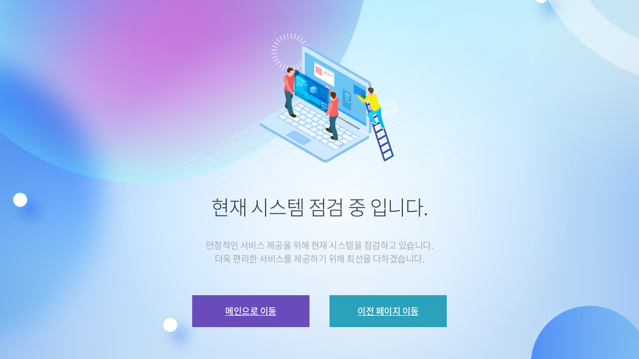

--- FILE ---
content_type: text/html;charset=utf-8
request_url: https://www.uiryeong.go.kr/board/download.uiryeong?boardId=BBS_0000120&menuCd=DOM_000000204010001000&orderBy=REGISTER_DATE%20DESC&paging=ok&startPage=7&dataSid=302192&command=update&fileSid=50687
body_size: 5179
content:



<!DOCTYPE html PUBLIC "-//W3C//DTD XHTML 1.0 Transitional//EN" "http://www.w3.org/TR/xhtml1/DTD/xhtml1-transitional.dtd">
<html xmlns="http://www.w3.org/1999/xhtml">
<head>
    <meta charset="UTF-8">
    <meta name="viewport" content="width=device-width, initial-scale=1.0">
    <meta http-equiv="X-UA-Compatible" content="IE=edge">
    <meta name="title" content="">
    <meta name="keywords" content="">
    <meta name="description" content="">
    <title>의령군청 에러페이지</title>
	<script language="javascript">
	function fncGoAfterErrorPage(){
	    history.back(-2);
	}
	</script>    
    <style>
        @font-face {
            font-family: 'NotoKrL';
            font-style: normal;
            font-weight: 200;
            src: local('Noto Sans Light'), local('NotoSans-Light'), url(/font/NotoSans-Light.eot);
            src: url(/font/NotoSans-Light.eot?#iefix) format('embedded-opentype'),
                url(/font/NotoSans-Light.woff2) format('woff2'),
                url(/font/NotoSans-Light.woff) format('woff');
            ;
        }

        @font-face {
            font-family: 'NotoKrM';
            font-style: normal;
            font-weight: 500;
            src: local('Noto Sans Medium'), local('NotoSans-Medium'), url(/font/NotoSans-Medium.eot);
            src: url(/font/NotoSans-Medium.eot?#iefix) format('embedded-opentype'),
                url(/font/NotoSans-Medium.woff2) format('woff2'),
                url(/font/NotoSans-Medium.woff) format('woff');
        }

        @font-face {
            font-family: 'NotoKrB';
            font-style: normal;
            font-weight: 700;
            src: local('Noto Sans Bold'), local('NotoSans-Bold'), url(/font/NotoSans-Bold.eot);
            src: url(/font/NotoSans-Bold.eot?#iefix) format('embedded-opentype'),
                url(/font/NotoSans-Bold.woff2) format('woff2'),
                url(/font/NotoSans-Bold.woff) format('woff');
        }


        * {margin: 0; padding: 0; box-sizing: border-box; color: #333; line-height: 1;}
        a {text-decoration: 0;}
        html {height: 100%;}
        body {background: url(/images/egovframework/cmm/bg.jpg) repeat-y center top; background-size: cover; height: 100%; overflow-y: visible; overflow-x: hidden;}
        .content-wrap {margin: 0 auto; padding-top: 90px; text-align: center; height: 100%;}
        .content-wrap .tit-wrap {padding: 305px 0 60px 0; background: url(/images/egovframework/cmm/error-img.png) no-repeat center top;}
        .content-wrap .tit-wrap img.error-img {display: block;}
        .content-wrap .tit-wrap h1 {font-family: 'NotoKrB'; font-size: 80px;}
        .content-wrap .tit-wrap .b-txt {font-family: 'NotoKrL'; font-size: 40px; letter-spacing: -0.03em; padding:0px 0 43px 0;}
        .content-wrap .tit-wrap .s-txt {font-family: 'NotoKrL'; font-size: 18px; letter-spacing: -0.03em; line-height: 1.5; color: #888;}
        .content-wrap .btn-wrap {}
        .content-wrap .btn-wrap p {}
        .content-wrap .btn-wrap p a {font-family: 'NotoKrM'; font-size: 18px; letter-spacing: -0.03em; color: #fff; position: relative; display: inline-block; vertical-align: top; width: 235px; padding: 23px 0; margin-right: 36px; box-sizing: border-box; transition: 0.3s ease-out;}
        .content-wrap .btn-wrap p a:last-child {margin-right: 0;}
        .content-wrap .btn-wrap p a.type01 {background-color: #6a4bba;}
        .content-wrap .btn-wrap p a.type02 {background-color: #2ba1bb;}
        .content-wrap .btn-wrap p a.type01:hover {background-color: #5735ac;}
        .content-wrap .btn-wrap p a.type02:hover {background-color: #2095af;}

			@media all and (max-width:1000px){
				.content-wrap .tit-wrap {padding: 250px 0 30px 0;}
			}

			@media all and (max-width:680px){
				.content-wrap .tit-wrap .b-txt {font-size:36px; padding:50px 0 40px 0;}
				.content-wrap .tit-wrap .s-txt {font-size:16px;}

				.content-wrap .btn-wrap p a {width:200px; padding:20px 0; margin-right:20px;}
			}

			@media all and (max-width:480px){
				.content-wrap .tit-wrap .b-txt{font-size:30px; padding:20px 20px 30px 20px;}
				.content-wrap .tit-wrap .s-txt{font-size:15px; padding:0px 20px 0px 20px;}
				.content-wrap .tit-wrap .s-txt br{display:none;}

				.content-wrap .btn-wrap p a {width:130px; margin-right:10px; font-size:16px;}
			}


    </style>
</head>

<body>

    <div class="content-wrap">
        <div class="tit-wrap">
            <div class="b-txt">현재 시스템 점검 중 입니다.</div>
            <div class="s-txt">안정적인 서비스 제공을 위해 현재 시스템을 점검하고 있습니다.<br>
                더욱 편리한 서비스를 제공하기 위해 최선을 다하겠습니다.</div>
        </div>
        <div class="btn-wrap">
            <p>
                <a href="/" class="type01">메인으로 이동</a>
                <a href="#n" onclick="fncGoAfterErrorPage();return false;" class="type02">이전 페이지 이동</a>
            </p>
        </div>
    </div>

	 
			
</body>
</html>
